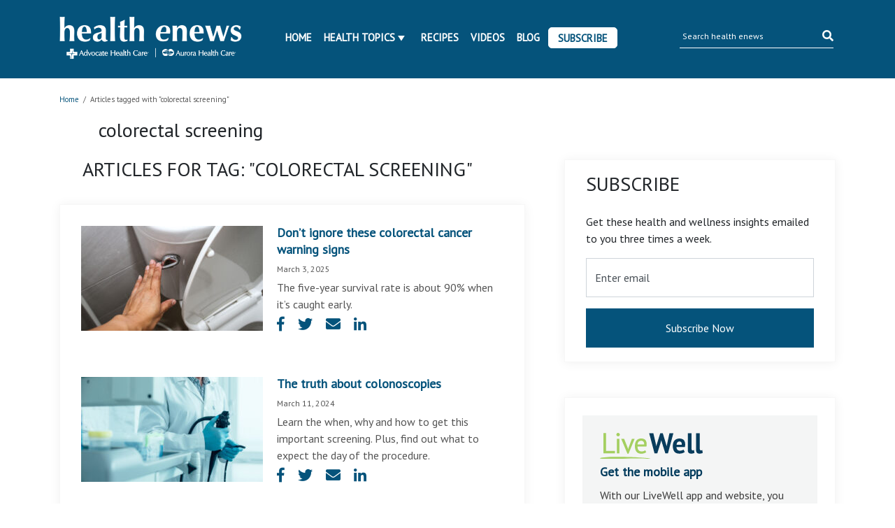

--- FILE ---
content_type: text/css
request_url: https://ahchealthenewscdn.azureedge.net/wp-content/themes/advocate/css/recipe-search.css?ver=2.0.21
body_size: 536
content:
/* recipe landing page */
.mcl h1[data-ui="mcl-collections__title"],
.mcl h1[data-ui="mcl-recipe-search__title"].text-center
{
    text-align: left !important;
}

.mcl-search-top
{
    background-color: #f4f5f5 !important;
    padding: 3rem 3rem !important;
}

.mcl-search-top [type=text] 
{
    border: 0 !important;
}

.mcl .mcl-col-large-8
{
    width: auto !important;
    float: none !important;
}

.mcl .mcl-col-medium-10
{
    float: none !important;
}

.mcl .mcl-offset-large-2
{
    position: static !important;
    left: auto !important;
}

.mcl-text-search__form
{
    box-shadow: 0 0 33px 0 rgba(0, 0, 0, 0.15);
}

.mcl .input-group-button button 
{
    background-color: #117bb0 !important;
    margin: 0 !important;
}

.mcl .mcl-category-filters__label 
{
    padding: 0 !important;
    font-size: 18px !important;
    font-weight: bold !important;
    margin-top: 30px !important;
    margin-bottom: 10px !important;
}

.mcl .mcl-category-filters__category-group-link
{
    border-radius: 4px !important;
    box-shadow: 0 0 33px 0 rgba(0, 0, 0, 0.16) !important;
    background-color: #ffffff !important;
    font-size: 14px !important;
    font-weight: bold !important;
    color: #117bb0 !important;
    margin: .1rem 1rem 1rem 0 !important;
}

.mcl .mcl-category-filters__category-group-link:focus 
{
    border-color: transparent !important;
    outline: none !important;
}

.mcl .mcl-recipe-search__info__label
{
    font-weight: bold !important;
    font-size: 18px !important;
    color: #3c3c3c !important;
}

.mcl .mcl-category-filters__category-group__selected__item
{
    border-radius: 4px !important;
    background-color: #c7c7c7 !important;
    font-size: 14px !important;
    font-weight: bold !important;
    color: #3c3c3c !important;
    padding: 12px 12px 12px 18px !important;
    margin: 0 1rem 1rem 0 !important;
}

.mcl .mcl-icon--right 
{
    margin-left: 10px !important;
    position: relative;
    top: -1px;
}

.mcl .mcl-search__applied__clear
{
    border-bottom: 0 !important;
    font-size: 14px !important;
    font-weight: bold !important;
    color: #117bb0 !important;
    margin-top: 10px !important;
}

.mcl-row .mcl-no-bullet
{
    margin-left: 0 !important;
}

.mcl-row .mcl-card 
{
    border: solid 1px #e2e2e2 !important;
}

.mcl-row .mcl-card__title 
{
    border-bottom: 0 !important;
    font-size: 14px;
    font-weight: normal !important;
    line-height: 1.43;
    text-align: left;
    color: #003b5c;
}

.mcl-row .mcl-card__time 
{
    font-size: 14px;
    font-weight: normal !important;
    text-align: left;
    color: #003b5c !important;
}

.mcl .mcl-pagination__item
{
    font-weight: bold !important;
}

.mcl-pagination__item__link
{
    border-bottom: 0 !important;
}

.mcl .mcl-btn--pagination-next, 
.mcl .mcl-btn--pagination-previous
{
    background-color: #117bb0 !important;
}


--- FILE ---
content_type: text/css
request_url: https://ahchealthenewscdn.azureedge.net/wp-content/themes/advocate/css/recipe-detail.css?ver=2.0.21
body_size: 527
content:
/* recipe detail */
.mcl .container, 
.mcl .mcl-container
{
    padding-left: 0 !important;
    padding-right: 0 !important;
}

.mcl .mcl-col-small-12
{
    padding-left: 0 !important;
    padding-right: 0 !important;
}

.mcl-recipe-detail .mcl-no-bullet 
{
    margin-left: 0;
}

.mcl-recipe-detail .mcl-card__title 
{
    border-bottom: none;
}

.mcl-recipe-detail .mcl-recipe__placeholder
{
    margin-bottom: 15px;
}

.mcl-recipe-detail .mcl-h1
{
    text-align: left !important;
    padding-bottom: 0 !important;
    margin-top: 0 !important;
    margin-bottom: 20px !important;
    font-size: 36px;
    font-weight: bold;
    color: #3c3c3c;
}

.mcl-recipe-detail .mcl-byline.text-center 
{
    text-align: left !important;
    font-weight: bold;
    font-style: italic;
    color: #3c3c3c;
}

.mcl-recipe-detail .mcl-recipe__image 
{
    margin-bottom: 20px;
}

.mcl-recipe-detail .mcl-recipe__description
{
    line-height: 1.63em;
    color: #3c3c3c;
    margin-bottom: 20px;
}

.mcl-recipe-detail h2,
.mcl-recipe-detail h3 
{
    font-size: 24px;
    font-weight: bold;
    text-align: left;
    color: #3c3c3c;
    margin-bottom: 20px;
    padding: 0 !important;
}

.mcl-recipe-detail h3 
{
    margin-top: 38px;
}

.mcl-recipe-detail p[data-ui="mcl-recipe__makes"],
.mcl-recipe-detail div[data-ui="mcl-recipe__timing"]
{
    display: block;
    font-size: 16px;
    font-weight: bold;
    color: #3c3c3c;
    margin-bottom: 24px;
    padding-bottom: 0 !important;
}

.mcl-recipe-detail .mcl-list--ingredients span.mcl-recipe__ingredients__quantity 
{
    min-width: 1em;
}

.mcl-recipe-detail .mcl-list--ingredients span.mcl-recipe__ingredients__quantity,
.mcl-recipe-detail .mcl-list--ingredients span.mcl-recipe__ingredients__item
{
    font-weight: normal;
    font-size: 16px;
    text-align: left;
    color: #3c3c3c;
}

.mcl-recipe-detail .mcl-recipe__timing__active,
.mcl-recipe-detail .mcl-recipe__timing__total
{
    font-weight: bold;
    margin-right: 0 !important;
}

.mcl-recipe-detail .mcl-recipe__timing__active 
{
    border-right: 1px solid #212529;
    padding-right: 5px !important;
    margin-right: 5px !important;
}

.mcl-recipe__ingredients__quantity
{
    text-align: left;
}

.mcl-recipe-detail .mcl-recipe__ingredients__item
{
    padding-left: .5em;
}

.mcl-recipe-detail .mcl-list--directions > ol > li::before 
{
    font: 700 12px/1 sans-serif !important;
    padding: .5em !important;
    width: 2em !important;
    height: 2em !important;
}

.mcl-recipe-detail .mcl-list--directions > ol > li
{
    padding-left: 33px !important;
}

.mcl-recipe-detail .button,
.mcl-recipe-detail .button.large
.mcl-recipe-detail .button:focus, 
.mcl-recipe-detail .button:hover
{
    background: #117bb0 !important;
    color: #fff !important;
    font-weight: bold !important;
    padding: 20px 32px !important;
    font-size: 16px !important;
    border-radius: 5px !important;
    outline: none !important;
} 


--- FILE ---
content_type: text/css
request_url: https://ahchealthenewscdn.azureedge.net/wp-content/themes/advocate/css/livewell-widget.css?ver=2.0.21
body_size: 557
content:
/* livewell widget */
.livewell-widget {
    padding: 0 !important;
}

.livewell-widget__box {
    background-color: #f4f5f5;
    margin: 25px;
    padding: 25px 10px;
    border-bottom: 3px solid #a4d65e;
}

.livewell-widget__contents {
    color: #3c3c3c;
}

.livewell-widget__contents h3, .livewell-widget__contents a {
    font-weight: bold;
    color: #003b5c;
}

.livewell-widget__contents h3 {
    font-size: 18px;
    padding-bottom: 0;
    margin-top: 10px;
    margin-bottom: 12px;
}

.livewell-widget__contents img {
    width: 147px !important;
}

.livewell-widget__contents a {
    text-decoration: underline;
    border: none;
}

--- FILE ---
content_type: text/css
request_url: https://ahchealthenewscdn.azureedge.net/wp-content/themes/advocate/css/print.css?ver=2.0.21
body_size: 353
content:
@media print 
{
    #header,
    #footer_all,
    .sidebar,
    #breadcrumbs,
    .sociable,
    .news-slider-pag,
    .pagination,
    #comments,
    .page-navigation,
    .mcl-btn-block,
    .mcl-card__media
    {
        display: none !important;
    }

    .postcontent 
    {
        width: 100% !important;
        margin-right: 0;
        padding-right: 0;
    }

    a,
    #page_title h1 
    {
        color: #000 !important;
    }
}


--- FILE ---
content_type: application/javascript
request_url: https://ahchealthenewscdn.azureedge.net/wp-content/themes/advocate/js/recipes-breadcrumb.js?ver=2.0.21
body_size: 352
content:
$(function () 
{
    var $breadcrumb = $("#breadcrumbs");
    function checkElementExistsAndSetBreadcrumb() 
    { 
        var existCondition = setInterval(function() 
        {
            if ($('h1.mcl-h1').length) 
            {
                // dispose of the timer once element exists and set breadcrumb
                clearInterval(existCondition);
                setBreadcrumb();
            }
            // check every 100ms
        }, 100);
    }

    function getRaasTitle() 
    {
        return title = $('h1.mcl-h1').text();
    }

    function setBreadcrumb()
    {
        $breadcrumb.html(function(_, html) 
        {
            var title = getRaasTitle();
            return html.replace('Recipes', '<a href="/recipes/#/">Recipes</a> <span>/</span> ' + title);
        });
    }

    function resetBreadcrumb() 
    {
        $breadcrumb.html(function(_, html) 
        {
            return html.innerHTML = '<div id="breadcrumbs"><a href="/">Home</a> <span>/</span> Recipes</div>';
        });
    }

    if (window.location.href.indexOf('#/recipes/') > -1)
    {
        checkElementExistsAndSetBreadcrumb();
    }

    $(window).bind('hashchange', function() 
    {
        var $recipeSearchResult = window.location.hash.indexOf('#/recipes/search') > -1;
        var $recipeDetail = window.location.hash.indexOf('#/recipes/') > -1

        if(!$recipeSearchResult && $recipeDetail)
        {
            checkElementExistsAndSetBreadcrumb();
        }
        else
        {
            resetBreadcrumb();
        }
    });
});


--- FILE ---
content_type: image/svg+xml
request_url: https://ahchealthenewscdn.azureedge.net/wp-content/themes/advocate/images/livewell_logo.svg
body_size: 1496
content:
<?xml version="1.0" encoding="utf-8"?>
<!-- Generator: Adobe Illustrator 24.1.3, SVG Export Plug-In . SVG Version: 6.00 Build 0)  -->
<svg version="1.1" id="Layer_1" xmlns="http://www.w3.org/2000/svg" xmlns:xlink="http://www.w3.org/1999/xlink" x="0px" y="0px"
	 viewBox="0 0 147 36.66" style="enable-background:new 0 0 147 36.66;" xml:space="preserve">
<style type="text/css">
	.st0{fill:#A4CF60;}
	.st1{fill:#083C5C;}
</style>
<g id="Group_1790" transform="translate(-1007 -2690.135)">
	<path id="Path_291" class="st0" d="M1007,2725.81c0-1.19,10.75-1.78,17.83-2.05c7.08-0.27,18.91-0.03,24.92,0.15
		c6.01,0.18,16.12,0.76,19.67,1.08c3.79,0.34,8.63,0.78,9.29,1.28c0.65,0.5-5.21-0.4-21.49-0.4c-12,0-26.53,0.77-32.19,0.92
		C1022.04,2726.78,1007,2726.99,1007,2725.81z"/>
	<g id="Group_801" transform="translate(1011.951 2690.135)">
		<path id="Path_292" class="st0" d="M3.73,0.32H0v28.43h16.58v-3.37H3.73V0.32z"/>
		<path id="Path_293" class="st0" d="M20.99,0c-0.65-0.02-1.28,0.25-1.73,0.72c-0.44,0.46-0.68,1.08-0.68,1.72
			c-0.02,0.63,0.23,1.23,0.68,1.67c0.46,0.44,1.08,0.68,1.72,0.66c0.65,0.01,1.29-0.22,1.77-0.65c0.49-0.42,0.76-1.03,0.75-1.67
			c0.01-0.65-0.26-1.28-0.74-1.73C22.3,0.25,21.66-0.01,20.99,0z"/>
		<rect id="Rectangle_391" x="19.27" y="8.33" class="st0" width="3.61" height="20.42"/>
		<path id="Path_294" class="st0" d="M36.26,20.13l-0.84,2.66l-0.94-2.59L29.62,8.33H25.5l8.86,20.86h1.63l8.7-20.86H40.8
			L36.26,20.13z"/>
		<path id="Path_295" class="st0" d="M61.19,11.79c-0.74-1.87-2.37-3.24-4.35-3.64c-0.91-0.2-1.84-0.3-2.77-0.3
			c-2.53-0.15-4.99,0.87-6.68,2.75c-1.55,1.82-2.33,4.49-2.33,7.94c-0.02,1.48,0.16,2.95,0.53,4.38c0.31,1.22,0.87,2.37,1.64,3.38
			c0.75,0.95,1.73,1.7,2.84,2.18c1.28,0.53,2.66,0.79,4.04,0.76c1.33,0.01,2.65-0.19,3.92-0.57c1.12-0.32,2.17-0.85,3.09-1.56
			l0.13-0.1l-1.4-2.71l-0.19,0.18c-0.58,0.49-1.25,0.85-1.97,1.08c-0.85,0.31-1.75,0.46-2.66,0.47c-0.99,0.03-1.98-0.14-2.91-0.49
			c-0.74-0.29-1.39-0.77-1.9-1.38c-0.51-0.66-0.88-1.42-1.08-2.23c-0.23-0.94-0.35-1.9-0.35-2.87h12.82l0.03-0.17
			c0.15-0.98,0.23-1.96,0.24-2.95C61.94,14.53,61.7,13.11,61.19,11.79z M48.85,16.14c0.04-1.45,0.61-2.84,1.61-3.89
			c1.03-0.83,2.33-1.26,3.65-1.19c1.16-0.07,2.3,0.35,3.14,1.16c0.83,1.13,1.22,2.53,1.1,3.92H48.85z"/>
	</g>
	<g id="Group_803" transform="translate(1077.413 2690.582)">
		<g id="Group_802">
			<path id="Path_296" class="st1" d="M9.72,15.71l0.52,2.62l0.72-2.7l4.9-15.63h3.62l4.82,15.71l0.72,2.62l0.6-2.7l3.42-15.63h5.58
				l-7.76,28.33h-3.7l-5.02-15.63l-0.68-2.53h-0.2l-0.68,2.57l-4.98,15.59h-3.9L-0.01,0.01h6L9.72,15.71z"/>
			<path id="Path_297" class="st1" d="M50.87,26.4c-0.99,0.73-2.09,1.29-3.27,1.63c-1.42,0.45-2.91,0.67-4.4,0.66
				c-3.24,0-5.61-0.94-7.11-2.83s-2.25-4.48-2.25-7.78c0-3.53,0.84-6.19,2.53-7.96c1.89-1.85,4.47-2.81,7.11-2.65
				c1,0,2,0.13,2.97,0.4c0.94,0.26,1.82,0.71,2.57,1.33c0.79,0.67,1.41,1.53,1.81,2.49c0.49,1.24,0.72,2.57,0.68,3.9
				c0,0.6-0.04,1.21-0.1,1.81c-0.07,0.64-0.17,1.31-0.3,2.01H39.06c-0.03,1.39,0.43,2.74,1.31,3.82c1.04,0.95,2.43,1.42,3.84,1.29
				c1.77,0.01,3.49-0.52,4.94-1.53L50.87,26.4z M43.4,11.65c-1.15-0.09-2.27,0.36-3.03,1.23c-0.71,0.95-1.12,2.09-1.18,3.27h7.47
				c0.17-1.15-0.06-2.33-0.66-3.34C45.38,12.01,44.4,11.57,43.4,11.65z"/>
			<path id="Path_298" class="st1" d="M60.59,21.38c-0.05,0.7,0.08,1.41,0.36,2.05c0.23,0.42,0.68,0.67,1.17,0.64
				c0.32,0,0.63-0.03,0.95-0.08c0.39-0.08,0.78-0.2,1.14-0.36l0.56,4.1c-0.63,0.28-1.29,0.5-1.97,0.64
				c-0.89,0.22-1.81,0.32-2.73,0.32c-1.26,0.09-2.5-0.29-3.5-1.07c-0.89-0.94-1.33-2.22-1.2-3.51V0h5.22L60.59,21.38z"/>
			<path id="Path_299" class="st1" d="M72.41,21.38c-0.05,0.7,0.08,1.41,0.36,2.05c0.23,0.42,0.68,0.67,1.17,0.64
				c0.32,0,0.63-0.03,0.95-0.08c0.39-0.08,0.78-0.2,1.14-0.36l0.56,4.1c-0.63,0.28-1.29,0.5-1.97,0.64
				c-0.89,0.22-1.81,0.32-2.73,0.32c-1.26,0.09-2.5-0.29-3.5-1.07c-0.89-0.94-1.33-2.22-1.2-3.51V0h5.22L72.41,21.38z"/>
		</g>
	</g>
</g>
</svg>
